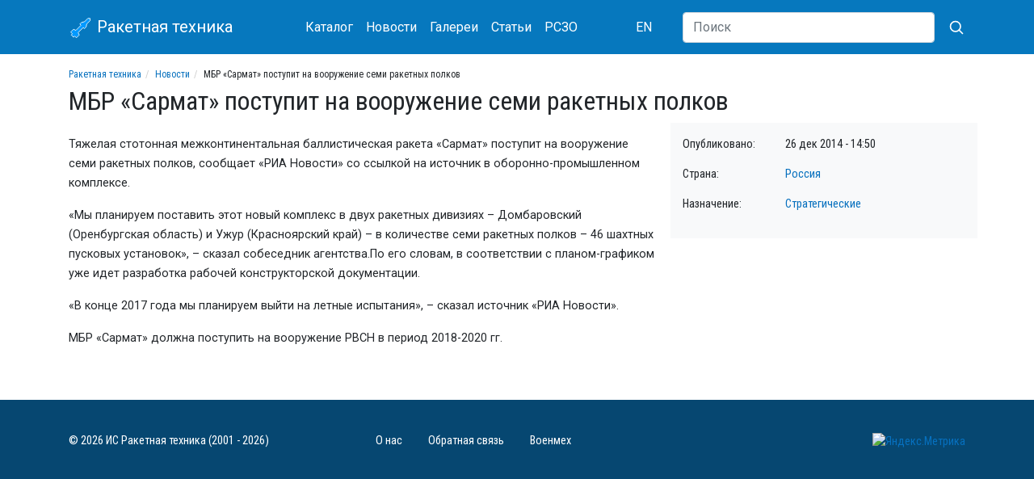

--- FILE ---
content_type: text/html; charset=utf-8
request_url: https://missilery.info/news/mbr-sarmat-postupit-na-vooruzhenie-semi-raketnyh-polkov
body_size: 4865
content:
<!DOCTYPE html>
<html lang="ru">
<head>
	<meta name="viewport" content="width=device-width, initial-scale=1, shrink-to-fit=no">

	<meta http-equiv="Content-Type" content="text/html; charset=utf-8" />
<link href="https://missilery.info/news/mbr-sarmat-postupit-na-vooruzhenie-semi-raketnyh-polkov" rel="alternate" hreflang="ru" />
<script>window.yaContextCb = window.yaContextCb || []</script>
<script src="https://yandex.ru/ads/system/context.js" crossorigin="anonymous" async="async"></script>
<link rel="shortcut icon" href="https://missilery.info/favicon.ico" type="image/vnd.microsoft.icon" />
<meta name="description" content="Тяжелая стотонная межконтинентальная баллистическая ракета «Сармат» поступит на вооружение семи ракетных полков, сообщает «РИА Новости» со ссылкой на источник в оборонно-промышленном комплексе. «Мы" />
<link rel="canonical" href="https://missilery.info/news/mbr-sarmat-postupit-na-vooruzhenie-semi-raketnyh-polkov" />
<link rel="shortlink" href="https://missilery.info/node/7989" />
	<title>МБР «Сармат» поступит на вооружение семи ракетных полков | Ракетная техника</title>
	<style type="text/css" media="all">
@import url("https://missilery.info/modules/system/system.theme.css?t8pvyq");
</style>
<style type="text/css" media="all">
@import url("https://missilery.info/sites/all/modules/ckeditor/css/ckeditor.css?t8pvyq");
</style>
<style type="text/css" media="all">
@import url("https://missilery.info/sites/all/modules/ctools/css/ctools.css?t8pvyq");
</style>
<link type="text/css" rel="stylesheet" href="/sites/all/libraries/lightbox2/css/lightbox.min.css" media="all" />
<link type="text/css" rel="stylesheet" href="/sites/all/libraries/bootstrap/4.4.1/css/bootstrap.min.css" media="all" />
<style type="text/css" media="all">
@import url("https://missilery.info/sites/all/themes/ru_missilery//css/current.css?t8pvyq");
@import url("https://missilery.info/sites/all/themes/ru_missilery/../all/css/base.css?t8pvyq");
@import url("https://missilery.info/sites/all/themes/ru_missilery/../all/css/tabs.css?t8pvyq");
@import url("https://missilery.info/sites/all/themes/ru_missilery/../all/css/contextual-links.css?t8pvyq");
</style>
	
	<link rel="apple-touch-icon" sizes="180x180" href="/apple-touch-icon.png">
	<link rel="icon" type="image/png" sizes="32x32" href="/favicon-32x32.png">
	<link rel="icon" type="image/png" sizes="16x16" href="/favicon-16x16.png">
	<meta name="msapplication-TileColor" content="#da532c">
	<meta name="theme-color" content="#0678be">
	
	<link href="https://fonts.gstatic.com" rel="preconnect" crossorigin>
	<link href="https://fonts.googleapis.com/css?family=Roboto|Roboto+Condensed&display=swap" rel="stylesheet">
	
	
	<!--[if lt IE 9]><script src="http://html5shim.googlecode.com/svn/trunk/html5.js"></script><![endif]-->
  
  <!-- Yandex.Metrika counter -->
  <script type="text/javascript" >
     (function(m,e,t,r,i,k,a){m[i]=m[i]||function(){(m[i].a=m[i].a||[]).push(arguments)};
     m[i].l=1*new Date();
     for (var j = 0; j < document.scripts.length; j++) {if (document.scripts[j].src === r) { return; }}
     k=e.createElement(t),a=e.getElementsByTagName(t)[0],k.async=1,k.src=r,a.parentNode.insertBefore(k,a)})
     (window, document, "script", "https://mc.yandex.ru/metrika/tag.js", "ym");
  
     ym(62284414, "init", {
          clickmap:true,
          trackLinks:true,
          accurateTrackBounce:true
     });
  </script>
  <noscript><div><img src="https://mc.yandex.ru/watch/62284414" style="position:absolute; left:-9999px;" alt="" /></div></noscript>
  <!-- /Yandex.Metrika counter -->
	
<!-- 	<script data-ad-client="ca-pub-5742353078451787" async src="https://pagead2.googlesyndication.com/pagead/js/adsbygoogle.js"></script> -->
</head>
<body class="html not-front not-logged-in no-sidebars page-node page-node- page-node-7989 node-type--news i18n-ru" >
		<div id="ya_fullscreen"></div>
<div id="page">
	<header id="page-header">
		<div id="page-header-inner" class="clearfix">
			<nav id="navigation" class="mb-3"><div class="container"><div class="row align-items-center"><div class="col-9 col-sm-6 col-md-4 col-lg-3 order-first">
		<a class="navbar-brand" href="/">
			<svg xmlns="http://www.w3.org/2000/svg" width="30" height="30" viewBox="-50 -50 200 300"><g fill="none"><polygon transform="translate(139.778175 116.26315)rotate(45)translate(-139.778175 -116.26315)" stroke-width="8" fill="#0099FF" points="60 0 40 20 40 80 20 110 20 140 40 140 40 230 10 240 10 290 40 290 40 310 80 310 80 290 110 290 110 240 80 230 80 140 100 140 100 110 80 80 80 20" stroke="#FFF"/></g></svg>
			Ракетная техника
			</a>
		</div><div class="col-lg-5 col-md-7 d-flex align-items-center justify-content-between order-3 order-md-2"><nav class="nav mt-1 mb-1">
				<a class="nav-link" href="/search">Каталог</a>
				<a class="nav-link" href="/news">Новости</a>
				<a class="nav-link" href="/gallery">Галереи</a>
				<a class="nav-link" href="/article">Статьи</a>
				<a class="nav-link" href="/rszo">РСЗО</a>
			</nav><nav class="nav mt-1 mb-1"><a href="https://en.missilery.info" class="nav-link">EN</a></nav></div>
		<form action="/search/site" class="col-3 col-sm-6 col-md-1 col-lg-4 d-flex align-items-center justify-content-end order-2 order-md-3">
	      <input class="d-none d-lg-block flex-grow-1 form-control" type="search" name="text" placeholder="Поиск" aria-label="Search">
	      <button class="btn" aria-label="Искать" type="submit">
          <svg xmlns="http://www.w3.org/2000/svg" width="20" height="20" fill="none" stroke="#FFF" stroke-linecap="round" stroke-linejoin="round" stroke-width="2" class="ml-1" role="img" viewBox="0 0 24 24" focusable="false"><title>Search</title><circle cx="10.5" cy="10.5" r="7.5"></circle><path d="M21 21l-5.2-5.2"></path></svg>
</button>
	    </form></div></div></nav>		</div>
	</header>	
	
	<div id="page-main" class="container">		
		<div id="page-main-inner" class="clearfix">
			<section id="page-content" class="row">			
				<div id="page-content-head" class="col-12">
					<ol class="breadcrumb text-truncate"><li><a href="https://missilery.info/">Ракетная техника</a></li><li><a href="https://missilery.info/news">Новости</a></li><li>МБР «Сармат» поступит на вооружение семи ракетных полков</li></ol>															<h1 id="page-title">МБР «Сармат» поступит на вооружение семи ракетных полков</h1>																			</div>
				
				
				<div id="page-content-chars" class="col-lg-4 order-lg-2 mb-3">
					<div class="row bg-light pt-3 pb-3"><div class="col">
					<div class="row"><div class="col-4 col-lg-4">Опубликовано:</div><div class="col-8 col-lg-8">26 дек 2014 - 14:50</div></div><div class="row"><div class="col-4 col-lg-4">Страна:</div><div class="col-8 col-lg-8"><a href="https://missilery.info/news/rossiya">Россия</a></div></div><div class="row"><div class="col-4 col-lg-4">Назначение:</div><div class="col-8 col-lg-8"><a href="https://missilery.info/news/strategicheskie">Стратегические</a></div></div>          <div id="ya_news_char" class="float-md-left"></div>
					</div></div>
				</div>
				
				<div id="page-content-inner" class="col-md-8 order-md-1">
										<article id="node-7989" class="node node--news" ><div class="content" ><div class="field-news-body field"><div class="field-items"><div class="field-item even"><p>Тяжелая стотонная межконтинентальная баллистическая ракета «Сармат» поступит на вооружение семи ракетных полков, сообщает «РИА Новости» со ссылкой на источник в оборонно-промышленном комплексе.</p>
<p>«Мы планируем поставить этот новый комплекс в двух ракетных дивизиях – Домбаровский (Оренбургская область) и Ужур (Красноярский край) – в количестве семи ракетных полков – 46 шахтных пусковых установок», – сказал собеседник агентства.По его словам, в соответствии с планом-графиком уже идет разработка рабочей конструкторской документации.</p>
<p>«В конце 2017 года мы планируем выйти на летные испытания», – сказал источник «РИА Новости».</p>
<p>МБР «Сармат» должна поступить на вооружение РВСН в период 2018-2020 гг.</p>
</div></div></div></div></article>          <div id="ya_news_bottom" class="float-md-left pt-3"></div>
				</div>
			</section>
			
			<aside id="sidebar" class="clearfix col-4">
			</aside>
			
		</div>
	</div>
	
	<footer id="page-footer">
		<div id="page-footer-inner" class="container clearfix">
			<div class="row align-items-center"><div class="col-md-6 col-lg-4 order-2 order-lg-1 mb-2 mt-2 text-md-right text-lg-left">&copy; 2026 ИС Ракетная техника (2001 - 2026)</div><div class="col-md-6 col-lg-4 order-1 order-lg-2 mb-2 mt-2"><nav class="nav">
				  <a class="nav-link pl-0" href="/about">О нас</a>
				  <a class="nav-link" href="/contact">Обратная связь</a>
				  <a class="nav-link pr-0" href="/voenmeh">Военмех</a>
				</nav></div><div class="col-lg-4 text-md-right order-last"><a href="https://metrika.yandex.ru/stat/?id=62284414&amp;from=informer"
target="_blank" rel="nofollow"><img src="https://informer.yandex.ru/informer/62284414/1_0_FFFFFFFF_FFFFFFFF_0_uniques"
style="width:80px; height:15px; border:0;" alt="Яндекс.Метрика" title="Яндекс.Метрика: данные за сегодня (уникальные посетители)" /></a></div>		</div>
	</footer>
</div>

<script>
    window.yaContextCb.push(()=>{
        Ya.adfoxCode.create({
            ownerId: 287837,
            containerId: 'ya_fullscreen',
            params: {
                pp: 'cbyx',
                ps: 'fngm',
                p2: 'hoqb'
            }
        })
    });
    window.yaContextCb.push(()=>{
        Ya.adfoxCode.create({
            ownerId: 287837,
            containerId: 'ya_news_char',
            params: {
                pp: 'bhtq',
                ps: 'fngm',
                p2: 'hnqy'
            }
        })
    });
    window.yaContextCb.push(()=>{
        Ya.adfoxCode.create({
            ownerId: 287837,
            containerId: 'ya_news_bottom',
            params: {
                pp: 'i',
                ps: 'fngm',
                p2: 'hnqz'
            }
        })
    });
</script>
	<script type="text/javascript" src="https://missilery.info/sites/all/modules/jquery_update/replace/jquery/1.12/jquery.min.js?v=1.12.4"></script>
<script type="text/javascript" src="https://missilery.info/misc/jquery-extend-3.4.0.js?v=1.12.4"></script>
<script type="text/javascript" src="https://missilery.info/misc/jquery-html-prefilter-3.5.0-backport.js?v=1.12.4"></script>
<script type="text/javascript" src="https://missilery.info/misc/jquery.once.js?v=1.2"></script>
<script type="text/javascript" src="https://missilery.info/misc/drupal.js?t8pvyq"></script>
<script type="text/javascript" src="https://missilery.info/sites/all/modules/jquery_update/js/jquery_browser.js?v=0.0.1"></script>
<script type="text/javascript" src="https://missilery.info/files/languages/ru_QsW4Oxd7u4bHmUkLQUJgtNq8abu-5PtBBbiPWWclOkw.js?t8pvyq"></script>
<script type="text/javascript">
<!--//--><![CDATA[//><!--
jQuery.extend(Drupal.settings, {"basePath":"\/","pathPrefix":"","setHasJsCookie":0,"ajaxPageState":{"theme":"ru_missilery","theme_token":"jG0wtVh1y0P6U_vE_sqXLRyVRDuhR8RcVoR51usbvfI","js":{"\/sites\/all\/libraries\/lightbox2\/js\/lightbox.min.js":1,"\/sites\/all\/themes\/ru_missilery\/..\/all\/js\/lightbox-missilery.js?v=4":1,"\/sites\/all\/libraries\/bootstrap\/popper.min.js":1,"\/sites\/all\/libraries\/bootstrap\/4.4.1\/js\/bootstrap.min.js":1,"sites\/all\/modules\/jquery_update\/replace\/jquery\/1.12\/jquery.min.js":1,"misc\/jquery-extend-3.4.0.js":1,"misc\/jquery-html-prefilter-3.5.0-backport.js":1,"misc\/jquery.once.js":1,"misc\/drupal.js":1,"sites\/all\/modules\/jquery_update\/js\/jquery_browser.js":1,"public:\/\/languages\/ru_QsW4Oxd7u4bHmUkLQUJgtNq8abu-5PtBBbiPWWclOkw.js":1},"css":{"modules\/system\/system.theme.css":1,"sites\/all\/modules\/ckeditor\/css\/ckeditor.css":1,"sites\/all\/modules\/ctools\/css\/ctools.css":1,"\/sites\/all\/libraries\/lightbox2\/css\/lightbox.min.css":1,"\/sites\/all\/libraries\/bootstrap\/4.4.1\/css\/bootstrap.min.css":1,"sites\/all\/themes\/ru_missilery\/\/css\/current.css":1,"sites\/all\/themes\/ru_missilery\/..\/all\/css\/base.css":1,"sites\/all\/themes\/ru_missilery\/..\/all\/css\/tabs.css":1,"sites\/all\/themes\/ru_missilery\/..\/all\/css\/contextual-links.css":1}}});
//--><!]]>
</script>
	<script type="text/javascript" src="/sites/all/libraries/lightbox2/js/lightbox.min.js"></script>
<script type="text/javascript" src="/sites/all/themes/ru_missilery/../all/js/lightbox-missilery.js?v=4"></script>
<script type="text/javascript" src="/sites/all/libraries/bootstrap/popper.min.js"></script>
<script type="text/javascript" src="/sites/all/libraries/bootstrap/4.4.1/js/bootstrap.min.js"></script>
	
</body>
</html>
